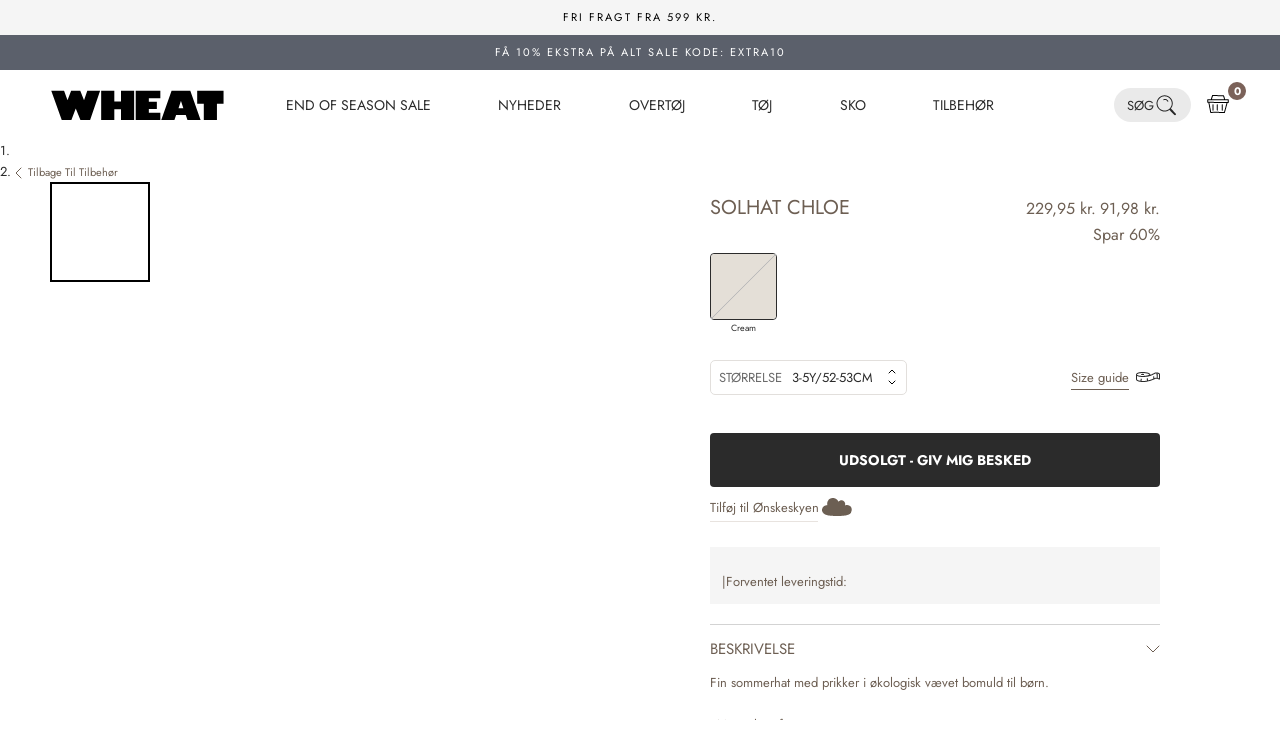

--- FILE ---
content_type: text/javascript
request_url: https://wheat.dk/cdn/shop/t/120/assets/countdown.js?v=102618930546070323141722930780
body_size: -366
content:
function countdown(){_.each($(".countdown"),function(e){var $countdown=$(e),eventTime=moment($countdown.data("time"),"HH:mm:ss").unix(),currentTime=moment().unix(),diffTime=eventTime-currentTime,duration=moment.duration(diffTime*1e3,"milliseconds"),interval=1e3,isWeekend=moment().format("e")==0||moment().format("e")==6;if(diffTime>0&&!isWeekend){var updateClock2=function(){if(duration=moment.duration(duration.asMilliseconds()-interval,"milliseconds"),duration._milliseconds<0){$countdown.hide();return}var d=moment.duration(duration).days(),h=moment.duration(duration).hours(),m=moment.duration(duration).minutes(),s=moment.duration(duration).seconds();d=$.trim(d).length===1?"0"+d:d,h=$.trim(h).length===1?"0"+h:h,m=$.trim(m).length===1?"0"+m:m,s=$.trim(s).length===1?"0"+s:s,$d.text(d),$h.text(h),$m.text(m),$s.text(s)},updateClock=updateClock2;$countdown.fadeIn(),$countdown.next(".countdown--text").fadeIn();var $d=$(".countdown-days"),$h=$(".countdown-hours"),$m=$(".countdown-minutes"),$s=$(".countdown-seconds");updateClock2(),setInterval(function(){updateClock2()},1e3)}else $countdown.hide()})}countdown();
//# sourceMappingURL=/cdn/shop/t/120/assets/countdown.js.map?v=102618930546070323141722930780
